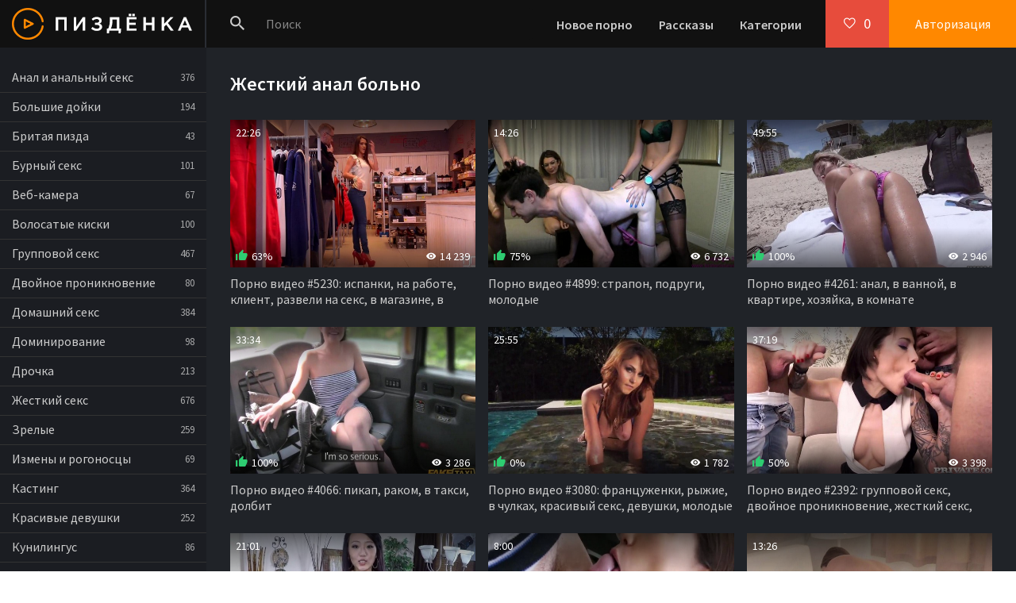

--- FILE ---
content_type: text/html; charset=windows-1251
request_url: http://pizdenka.club/tags/zhestkiy-anal-bolno/
body_size: 7478
content:

<!DOCTYPE html>
<html lang="ru">
<head>
<meta http-equiv="Content-Type" content="text/html; charset=windows-1251" />
<title>Жесткий анал больно - смотреть онлайн порно видео в HD!</title>
<meta name="description" content="13 порно видео на тему: жесткий анал больно. Смотрите онлайн в HD качестве 720p или можете скачать бесплатно, только лучшее и самое новое!" />
<link rel="canonical" href="http://pizdenka.club/tags/zhestkiy-anal-bolno/" />
<link rel="alternate" media="only screen and (max-width: 640px)" href="http://m.pizdenka.club/tags/zhestkiy-anal-bolno/">
<meta name="viewport" content="width=device-width, initial-scale=1.0" />
<meta name="theme-color" content="#111">
<meta name="ahrefs-site-verification" content="cb86e4179818c03445181cd04d9568459c5323fda567534bb0f03d38fd7865fc">
</head>
<body>
<div class="wrap">

	<div class="wrap-center wrap-main">
	
		<header class="header fx-row fx-middle">
			<a href="/" class="logo"><img src="/templates/Default/images/logo.png" alt="Пиздёнка - порно ролики онлайн!" /></a>
			<div class="search-wrap fx-1">
				<form id="quicksearch" method="post">
					<input type="hidden" name="do" value="search" />
					<input type="hidden" name="subaction" value="search" />
					<div class="search-box">
						<input id="story" name="story" placeholder="Поиск" type="text" />
						<button class="btnpiz" type="submit"><span class="icon ion-md-search"></span></button>
					</div>
				</form>
			</div>
			<div class="btn-menu"><span class="icon ion-md-menu"></span></div>
			<div class="btn-menu2"><span class="icon ion-md-more"></span></div>
			<ul class="hd-menu to-mob">
				<li><a href="/">Новое порно</a></li>
				<li><a href="/stories.html">Рассказы</a></li>
				<li><a href="/porno.html">Категории</a></li>
			</ul>
			<!--noindex-->
			
			<div class="btn-fav icon-left js-login"><span class="icon ion-md-heart-empty"></span><span class="fav-count">0</span></div>
			<div class="btn-login js-login">Авторизация</div>
			
			


<div class="login-box not-logged">
	<form method="post">
		<div class="login-title">Авторизация</div>
		<div class="login-avatar"><span class="icon ion-md-person"></span></div>
		<div class="login-input"><input type="text" name="login_name" id="login_name" placeholder="Ваш логин"/></div>
		<div class="login-input"><input type="password" name="login_password" id="login_password" placeholder="Ваш пароль" /></div>
		<div class="login-check">
			<label for="login_not_save">
				<input type="checkbox" name="login_not_save" id="login_not_save" value="1"/>
				<span>Запомнить меня</span>
			</label> 
		</div>
		<div class="login-btn"><button class="btnpiz" onclick="submit();" type="submit" title="Вход">Войти</button></div>
		<input name="login" type="hidden" id="login" value="submit" />
		<div class="login-btm fx-row">
			<a href="/?do=register" class="log-register">Регистрация</a>
			<a href="/index.php?do=lostpassword">Восстановить пароль</a>
		</div>
		
	</form>
</div>

<!--/noindex-->
		</header>
		
		<!-- END HEADER -->
		
		<div class="cols fx-row">
		
			<aside class="col-left">
				<nav class="side-box to-mob">
					<ul class="nav">
						<li><a href="/anal/">Анал и анальный секс</a> <span>376</span></li>
						<li><a href="/bolshie-doyki/">Большие дойки</a> <span>194</span></li>
						<li><a href="/britaya-pizda/">Бритая пизда</a> <span>43</span></li>
						<li><a href="/burnyy-seks/">Бурный секс</a> <span>101</span></li>
						<li><a href="/veb-kamera/">Веб-камера</a> <span>67</span></li>
						<li><a href="/volosatye/">Волосатые киски</a> <span>100</span></li>
						<li><a href="/gruppovoy-seks/">Групповой секс</a> <span>467</span></li>
						<li><a href="/dvoynoe-proniknovenie/">Двойное проникновение</a> <span>80</span></li>
						<li><a href="/domashniy-seks/">Домашний секс</a> <span>384</span></li>
						<li><a href="/dominirovanie/">Доминирование</a> <span>98</span></li>
						<li><a href="/drochka/">Дрочка</a> <span>213</span></li>
						<li><a href="/zhestkiy-seks/">Жесткий секс</a> <span>676</span></li>
						<li><a href="/zrelye/">Зрелые</a> <span>259</span></li>
						<li><a href="/izmeny-i-rogonoscy/">Измены и рогоносцы</a> <span>69</span></li>
						<li><a href="/kasting/">Кастинг</a> <span>364</span></li>
						<li><a href="/krasivye-devushki/">Красивые девушки</a> <span>252</span></li>
						<li><a href="/kunilingus/">Кунилингус</a> <span>86</span></li>
						<li><a href="/lesbiyanki/">Лесбиянки</a> <span>214</span></li>
						<li><a href="/mamochki/">Мамочки</a> <span>213</span></li>
						<li><a href="/mezhrassovyy-seks/">Межрассовый секс</a> <span>79</span></li>
						<li><a href="/naezdnicy/">Наездницы</a> <span>48</span></li>
						<li><a href="/popki/">Попки</a> <span>51</span></li>
						<li><a href="/russkie/">Русские</a> <span>278</span></li>
						<li><a href="/seks-igrushki/">Секс-игрушки</a> <span>155</span></li>
						<li><a href="/sosut-huy/">Сосут хуй</a> <span>326</span></li>
						<li><a href="/studenty/">Студенты</a> <span>271</span></li>
						<li><a href="/fetish/">Фетиш</a> <span>127</span></li>
						<li><a href="/hudenkie/">Худенькие</a> <span>283</span></li>
						<li><a href="/shlyushki/">Шлюшки</a> <span>126</span></li>
						<li><a href="/erotika/">Эротика</a> <span>28</span></li>
					</ul>
				</nav>
				
			</aside>
			
			<!-- END COL-LEFT -->
			
			<main class="col-right fx-1 ">
				
				<div class="main ">
				
					
					
					
					
					
					
					
					
					
					
					
					
<div class="teas-cat"><div id="bc_teasers_block_5943" class="bigClickTeasersBlock"></div></div>
					<div class="sect">
						<div class="sect-header">
							
							<h1 class="sect-title">Жесткий анал больно</h1>
						</div>
						<div class="sect-content sect-items clearfix">
							<div class="th-item">
	<a class="th-in" href="/5230-video.html">
		<div class="th-img img-resp">
			<img data-src="/thumbs/640x360/2583.1.jpg" id="[2583]" alt="Порно видео #5230: испанки, на работе, клиент, развели на секс, в магазине, в нижнем белье" />
		</div>
		<div class="th-desc">
			<div class="th-title">Порно видео #5230: испанки, на работе, клиент, развели на секс, в магазине, в нижнем белье</div>
			
			<div class="th-meta th-rating"><span class="icon ion-md-thumbs-up"></span><span class="th-percent"><span class="ratingtypeplusminus ignore-select ratingplus" >+5</span><span id="vote-num-id-5230" class="ignore-select">19</span></span></div>
			<div class="th-meta th-views"><span class="icon ion-md-eye"></span>14 239</div>
			<div class="th-meta th-time">22:26</div>
		</div>
	</a>
</div><div class="th-item">
	<a class="th-in" href="/4899-video.html">
		<div class="th-img img-resp">
			<img data-src="/thumbs/640x360/5115.1.jpg" id="[5115]" alt="Порно видео #4899: страпон, подруги, молодые" />
		</div>
		<div class="th-desc">
			<div class="th-title">Порно видео #4899: страпон, подруги, молодые</div>
			
			<div class="th-meta th-rating"><span class="icon ion-md-thumbs-up"></span><span class="th-percent"><span class="ratingtypeplusminus ignore-select ratingplus" >+4</span><span id="vote-num-id-4899" class="ignore-select">8</span></span></div>
			<div class="th-meta th-views"><span class="icon ion-md-eye"></span>6 732</div>
			<div class="th-meta th-time">14:26</div>
		</div>
	</a>
</div><div class="th-item">
	<a class="th-in" href="/4261-video.html">
		<div class="th-img img-resp">
			<img data-src="/thumbs/640x360/3989.1.jpg" id="[3989]" alt="Порно видео #4261: анал, в ванной, в квартире, хозяйка, в комнате" />
		</div>
		<div class="th-desc">
			<div class="th-title">Порно видео #4261: анал, в ванной, в квартире, хозяйка, в комнате</div>
			
			<div class="th-meta th-rating"><span class="icon ion-md-thumbs-up"></span><span class="th-percent"><span class="ratingtypeplusminus ignore-select ratingplus" >+3</span><span id="vote-num-id-4261" class="ignore-select">3</span></span></div>
			<div class="th-meta th-views"><span class="icon ion-md-eye"></span>2 946</div>
			<div class="th-meta th-time">49:55</div>
		</div>
	</a>
</div><div class="th-item">
	<a class="th-in" href="/4066-video.html">
		<div class="th-img img-resp">
			<img data-src="/thumbs/640x360/5176.1.jpg" id="[5176]" alt="Порно видео #4066: пикап, раком, в такси, долбит" />
		</div>
		<div class="th-desc">
			<div class="th-title">Порно видео #4066: пикап, раком, в такси, долбит</div>
			
			<div class="th-meta th-rating"><span class="icon ion-md-thumbs-up"></span><span class="th-percent"><span class="ratingtypeplusminus ignore-select ratingplus" >+1</span><span id="vote-num-id-4066" class="ignore-select">1</span></span></div>
			<div class="th-meta th-views"><span class="icon ion-md-eye"></span>3 286</div>
			<div class="th-meta th-time">33:34</div>
		</div>
	</a>
</div><div class="th-item">
	<a class="th-in" href="/3080-video.html">
		<div class="th-img img-resp">
			<img data-src="/thumbs/640x360/4541.1.jpg" id="[4541]" alt="Порно видео #3080: француженки, рыжие, в чулках, красивый секс, девушки, молодые" />
		</div>
		<div class="th-desc">
			<div class="th-title">Порно видео #3080: француженки, рыжие, в чулках, красивый секс, девушки, молодые</div>
			
			<div class="th-meta th-rating"><span class="icon ion-md-thumbs-up"></span><span class="th-percent"><span class="ratingtypeplusminus ignore-select ratingminus" >-1</span><span id="vote-num-id-3080" class="ignore-select">1</span></span></div>
			<div class="th-meta th-views"><span class="icon ion-md-eye"></span>1 782</div>
			<div class="th-meta th-time">25:55</div>
		</div>
	</a>
</div><div class="th-item">
	<a class="th-in" href="/2392-video.html">
		<div class="th-img img-resp">
			<img data-src="/thumbs/640x360/5523.1.jpg" id="[5523]" alt="Порно видео #2392: групповой секс, двойное проникновение, жесткий секс, брюнетки" />
		</div>
		<div class="th-desc">
			<div class="th-title">Порно видео #2392: групповой секс, двойное проникновение, жесткий секс, брюнетки</div>
			
			<div class="th-meta th-rating"><span class="icon ion-md-thumbs-up"></span><span class="th-percent"><span class="ratingtypeplusminus ignore-select ratingzero" >0</span><span id="vote-num-id-2392" class="ignore-select">2</span></span></div>
			<div class="th-meta th-views"><span class="icon ion-md-eye"></span>3 398</div>
			<div class="th-meta th-time">37:19</div>
		</div>
	</a>
</div><div class="th-item">
	<a class="th-in" href="/2163-video.html">
		<div class="th-img img-resp">
			<img data-src="/thumbs/640x360/4174.1.jpg" id="[4174]" alt="Порно видео #2163: красивый секс, китаянки, сперма, азиаточки, в гостях, минет" />
		</div>
		<div class="th-desc">
			<div class="th-title">Порно видео #2163: красивый секс, китаянки, сперма, азиаточки, в гостях, минет</div>
			
			<div class="th-meta th-rating"><span class="icon ion-md-thumbs-up"></span><span class="th-percent"><span class="ratingtypeplusminus ignore-select ratingzero" >0</span><span id="vote-num-id-2163" class="ignore-select">2</span></span></div>
			<div class="th-meta th-views"><span class="icon ion-md-eye"></span>2 204</div>
			<div class="th-meta th-time">21:01</div>
		</div>
	</a>
</div><div class="th-item">
	<a class="th-in" href="/1964-video.html">
		<div class="th-img img-resp">
			<img data-src="/thumbs/640x360/1528.1.jpg" id="[1528]" alt="Порно видео #1964: азиаточки, межрассовый секс, японки, волосатые, глотают, в офисе" />
		</div>
		<div class="th-desc">
			<div class="th-title">Порно видео #1964: азиаточки, межрассовый секс, японки, волосатые, глотают, в офисе</div>
			
			<div class="th-meta th-rating"><span class="icon ion-md-thumbs-up"></span><span class="th-percent"><span class="ratingtypeplusminus ignore-select ratingplus" >+1</span><span id="vote-num-id-1964" class="ignore-select">1</span></span></div>
			<div class="th-meta th-views"><span class="icon ion-md-eye"></span>3 994</div>
			<div class="th-meta th-time">8:00</div>
		</div>
	</a>
</div><div class="th-item">
	<a class="th-in" href="/1568-video.html">
		<div class="th-img img-resp">
			<img data-src="/thumbs/640x360/2336.1.jpg" id="[2336]" alt="Порно видео #1568: большие дойки, красивый секс, шлюшки" />
		</div>
		<div class="th-desc">
			<div class="th-title">Порно видео #1568: большие дойки, красивый секс, шлюшки</div>
			
			<div class="th-meta th-rating"><span class="icon ion-md-thumbs-up"></span><span class="th-percent"><span class="ratingtypeplusminus ignore-select ratingzero" >0</span><span id="vote-num-id-1568" class="ignore-select">2</span></span></div>
			<div class="th-meta th-views"><span class="icon ion-md-eye"></span>2 355</div>
			<div class="th-meta th-time">13:26</div>
		</div>
	</a>
</div><div class="th-item">
	<a class="th-in" href="/1078-video.html">
		<div class="th-img img-resp">
			<img data-src="/thumbs/640x360/4945.1.jpg" id="[4945]" alt="Рыжая с большими сиськами сосет огромный черный член из дырки в стене, насаживая еще и киску" />
		</div>
		<div class="th-desc">
			<div class="th-title">Рыжая с большими сиськами сосет огромный черный член из дырки в стене, насаживая еще и киску</div>
			
			<div class="th-meta th-rating"><span class="icon ion-md-thumbs-up"></span><span class="th-percent"><span class="ratingtypeplusminus ignore-select ratingzero" >0</span><span id="vote-num-id-1078" class="ignore-select">0</span></span></div>
			<div class="th-meta th-views"><span class="icon ion-md-eye"></span>2 647</div>
			<div class="th-meta th-time">17:23</div>
		</div>
	</a>
</div><div class="th-item">
	<a class="th-in" href="/506-video.html">
		<div class="th-img img-resp">
			<img data-src="/thumbs/640x360/1874.1.jpg" id="[1874]" alt="Куннилингус продолжился грубой долбежкой в анал стонущей брюнетки" />
		</div>
		<div class="th-desc">
			<div class="th-title">Куннилингус продолжился грубой долбежкой в анал стонущей брюнетки</div>
			
			<div class="th-meta th-rating"><span class="icon ion-md-thumbs-up"></span><span class="th-percent"><span class="ratingtypeplusminus ignore-select ratingzero" >0</span><span id="vote-num-id-506" class="ignore-select">0</span></span></div>
			<div class="th-meta th-views"><span class="icon ion-md-eye"></span>2 119</div>
			<div class="th-meta th-time">8:33</div>
		</div>
	</a>
</div><div class="th-item">
	<a class="th-in" href="/170-video.html">
		<div class="th-img img-resp">
			<img data-src="/thumbs/640x360/5074.1.jpg" id="[5074]" alt="Сочная мамка поймала за длинный стояк бойфренда ее дочери и устроила ЖМЖ" />
		</div>
		<div class="th-desc">
			<div class="th-title">Сочная мамка поймала за длинный стояк бойфренда ее дочери и устроила ЖМЖ</div>
			
			<div class="th-meta th-rating"><span class="icon ion-md-thumbs-up"></span><span class="th-percent"><span class="ratingtypeplusminus ignore-select ratingminus" >-3</span><span id="vote-num-id-170" class="ignore-select">5</span></span></div>
			<div class="th-meta th-views"><span class="icon ion-md-eye"></span>3 870</div>
			<div class="th-meta th-time">24:02</div>
		</div>
	</a>
</div><div class="th-item">
	<a class="th-in" href="/124-video.html">
		<div class="th-img img-resp">
			<img data-src="/thumbs/640x360/3838.1.jpg" id="[3838]" alt="Фетешистка дрочит член любовника ступнями, пока он вылизывает до блеска ее вагину" />
		</div>
		<div class="th-desc">
			<div class="th-title">Фетешистка дрочит член любовника ступнями, пока он вылизывает до блеска ее вагину</div>
			
			<div class="th-meta th-rating"><span class="icon ion-md-thumbs-up"></span><span class="th-percent"><span class="ratingtypeplusminus ignore-select ratingplus" >+1</span><span id="vote-num-id-124" class="ignore-select">3</span></span></div>
			<div class="th-meta th-views"><span class="icon ion-md-eye"></span>3 110</div>
			<div class="th-meta th-time">15:14</div>
		</div>
	</a>
</div>
						</div>
						
						
						<div class="desc-text"><p>Пиздёнка предлагает онлайн просмотр порно роликов Жесткий анал больно в HD качестве 720p абсолютно бесплатно и без регистрации. Вы так же можете скачать понравившиеся секс видео на ПК или мобильный телефон в формате MP4 без подписок и смс.</p></div>
						<nav><ul class="tags-block"><li><a href="/tags/zhestkiy-anal-v-latekse/">жесткий анал в латексе</a></li><li><a href="/tags/zhestkiy-anal-krupno-video/">жесткий анал крупно видео</a></li><li><a href="/tags/zhestkiy-anal-oral/">жесткий анал орал</a></li><li><a href="/tags/zhestkiy-anal-rakom/">жесткий анал раком</a></li><li><a href="/tags/zhestkiy-anal-s-bryunetkoy-v-latekse/">жесткий анал с брюнеткой в латексе</a></li><li><a href="/tags/zhestkiy-anal-s-dvoynym-proniknoveniem/">жесткий анал с двойным проникновением</a></li><li><a href="/tags/zhestkiy-anal-s-mamashey/">жесткий анал с мамашей</a></li><li><a href="/tags/zhestkiy-anal-s-machehoy/">жесткий анал с мачехой</a></li><li><a href="/tags/zhestkiy-anal-s-miniatyurnoy/">жесткий анал с миниатюрной</a></li><li><a href="/tags/zhestkiy-anal-s-moey-sestroy/">жесткий анал с моей сестрой</a></li></ul></nav>
						
					</div>
					
					
					
					
					
					
				</div>
				
				
				
			</main>
			
			<!-- END COL-RIGHT -->
			
		</div>
		
		<!-- END COLS -->
		
		
		
		<!-- END FOOTER -->
	
	</div>
	
	<!-- END WRAP-MAIN -->

</div>

<!-- END WRAP -->

<link href="/templates/Default/style/styles.css" type="text/css" rel="stylesheet" />
<link href="/templates/Default/style/engine.css" type="text/css" rel="stylesheet" />
<link href="https://fonts.googleapis.com/css?family=Source+Sans+Pro:400,400i,600&amp;subset=cyrillic" rel="stylesheet">
<script type="text/javascript" src="/engine/classes/js/jquery.js"></script>
<script type="text/javascript" src="/engine/classes/js/jqueryui.js"></script>
<script type="text/javascript" src="/engine/classes/js/dle_js.js"></script>
<link media="screen" href="/engine/editor/css/default.css" type="text/css" rel="stylesheet" />
<script src="/templates/Default/js/libs.js"></script>

<script>
!function(a,b,c,d){function e(a,b){return a[b]===d?t[b]:a[b]}function f(){var a=b.pageYOffset;return a===d?r.scrollTop:a}function g(a,b){var c=t["on"+a];c&&(w(c)?c.call(b[0]):(c.addClass&&b.addClass(c.addClass),c.removeClass&&b.removeClass(c.removeClass))),b.trigger("lazy"+a,[b]),k()}function h(b){g(b.type,a(this).off(p,h))}function i(c){if(z.length){c=c||t.forceLoad,A=1/0;var d,e,i=f(),j=b.innerHeight||r.clientHeight,k=b.innerWidth||r.clientWidth;for(d=0,e=z.length;e>d;d++){var l,m=z[d],q=m[0],s=m[n],u=!1,v=c||y(q,o)<0;if(a.contains(r,q)){if(c||!s.visibleOnly||q.offsetWidth||q.offsetHeight){if(!v){var x=q.getBoundingClientRect(),B=s.edgeX,C=s.edgeY;l=x.top+i-C-j,v=i>=l&&x.bottom>-C&&x.left<=k+B&&x.right>-B}if(v){m.on(p,h),g("show",m);var D=s.srcAttr,E=w(D)?D(m):q.getAttribute(D);E&&(q.src=E),u=!0}else A>l&&(A=l)}}else u=!0;u&&(y(q,o,0),z.splice(d--,1),e--)}e||g("complete",a(r))}}function j(){B>1?(B=1,i(),setTimeout(j,t.throttle)):B=0}function k(a){z.length&&(a&&"scroll"===a.type&&a.currentTarget===b&&A>=f()||(B||setTimeout(j,0),B=2))}function l(){v.lazyLoadXT()}function m(){i(!0)}var n="lazyLoadXT",o="lazied",p="load error",q="lazy-hidden",r=c.documentElement||c.body,s=b.onscroll===d||!!b.operamini||!r.getBoundingClientRect,t={autoInit:!0,selector:"img[data-src]",blankImage:"[data-uri]",throttle:99,forceLoad:s,loadEvent:"pageshow",updateEvent:"load orientationchange resize scroll touchmove focus",forceEvent:"lazyloadall",oninit:{removeClass:"lazy"},onshow:{addClass:q},onload:{removeClass:q,addClass:"lazy-loaded"},onerror:{removeClass:q},checkDuplicates:!0},u={srcAttr:"data-src",edgeX:0,edgeY:0,visibleOnly:!0},v=a(b),w=a.isFunction,x=a.extend,y=a.data||function(b,c){return a(b).data(c)},z=[],A=0,B=0;a[n]=x(t,u,a[n]),a.fn[n]=function(c){c=c||{};var d,f=e(c,"blankImage"),h=e(c,"checkDuplicates"),i=e(c,"scrollContainer"),j=e(c,"show"),l={};a(i).on("scroll",k);for(d in u)l[d]=e(c,d);return this.each(function(d,e){if(e===b)a(t.selector).lazyLoadXT(c);else{var i=h&&y(e,o),m=a(e).data(o,j?-1:1);if(i)return void k();f&&"IMG"===e.tagName&&!e.src&&(e.src=f),m[n]=x({},l),g("init",m),z.push(m),k()}})},a(c).ready(function(){g("start",v),v.on(t.updateEvent,k).on(t.forceEvent,m),a(c).on(t.updateEvent,k),t.autoInit&&(v.on(t.loadEvent,l),l())})}(window.jQuery||window.Zepto||window.$,window,document),function(a){var b=a.lazyLoadXT;b.selector+=",video,iframe[data-src]",b.videoPoster="data-poster",a(document).on("lazyshow","video",function(c,d){var e=d.lazyLoadXT.srcAttr,f=a.isFunction(e),g=!1;d.attr("poster",d.attr(b.videoPoster)),d.children("source,track").each(function(b,c){var d=a(c),h=f?e(d):d.attr(e);h&&(d.attr("src",h),g=!0)}),g&&this.load()})}(window.jQuery||window.Zepto||window.$);
</script>
    


<script type='text/javascript' data-cfasync='false'>
	 (function(){
	  var script = document.createElement('script');
	  script.type = 'text/javascript';
	  script.charset = 'utf-8';
	  script.async = 'true';
	  script.src = 'https://growup-inpp-code.com/bens/vinos5.js?21096a' + Math.random();
	  document.body.appendChild(script);
	 })();
</script>

<script async data-url="https://sitewithg.com/osvald/3998" id="bmscriptp" src="//sitewithg.com/sweetie/hello.min.js?id=1614827922"></script>



<script>
    (function(w,d,o,g,r,a,m){
        var cid=(Math.random()*1e17).toString(36);d.write('<div id="'+cid+'"></div>');
        w[r]=w[r]||function(){(w[r+'l']=w[r+'l']||[]).push(arguments)};
        function e(b,w,r){if((w[r+'h']=b.pop())&&!w.ABN){
            var a=d.createElement(o),p=d.getElementsByTagName(o)[0];a.async=1;
            a.src='//cdn.'+w[r+'h']+'/libs/e.js';a.onerror=function(){e(g,w,r)};
            p.parentNode.insertBefore(a,p)}}e(g,w,r);
        w[r](cid,{id:1214729661,domain:w[r+'h']});
    })(window,document,'script',['ftd.agency'],'ABNS');
</script>

    
    


<!--LiveInternet counter--><script><!--
new Image().src = "//counter.yadro.ru/hit?r"+
escape(document.referrer)+((typeof(screen)=="undefined")?"":
";s"+screen.width+"*"+screen.height+"*"+(screen.colorDepth?
screen.colorDepth:screen.pixelDepth))+";u"+escape(document.URL)+
";h"+escape(document.title.substring(0,80))+
";"+Math.random();//--></script><!--/LiveInternet-->
<script type="text/javascript">
<!--
var dle_root       = '/';
var dle_admin      = '';
var dle_login_hash = '';
var dle_group      = 5;
var dle_skin       = 'Default';
var dle_wysiwyg    = '1';
var quick_wysiwyg  = '1';
var dle_act_lang   = ["Да", "Нет", "Ввод", "Отмена", "Сохранить", "Удалить", "Загрузка. Пожалуйста, подождите..."];
var menu_short     = 'Быстрое редактирование';
var menu_full      = 'Полное редактирование';
var menu_profile   = 'Просмотр профиля';
var menu_send      = 'Отправить сообщение';
var menu_uedit     = 'Админцентр';
var dle_info       = 'Информация';
var dle_confirm    = 'Подтверждение';
var dle_prompt     = 'Ввод информации';
var dle_req_field  = 'Заполните все необходимые поля';
var dle_del_agree  = 'Вы действительно хотите удалить? Данное действие невозможно будет отменить';
var dle_spam_agree = 'Вы действительно хотите отметить пользователя как спамера? Это приведёт к удалению всех его комментариев';
var dle_complaint  = 'Укажите текст Вашей жалобы для администрации:';
var dle_big_text   = 'Выделен слишком большой участок текста.';
var dle_orfo_title = 'Укажите комментарий для администрации к найденной ошибке на странице';
var dle_p_send     = 'Отправить';
var dle_p_send_ok  = 'Уведомление успешно отправлено';
var dle_save_ok    = 'Изменения успешно сохранены. Обновить страницу?';
var dle_reply_title= 'Ответ на комментарий';
var dle_tree_comm  = '0';
var dle_del_news   = 'Удалить статью';
var allow_dle_delete_news   = false;

//-->
</script>

<script defer src="https://static.cloudflareinsights.com/beacon.min.js/vcd15cbe7772f49c399c6a5babf22c1241717689176015" integrity="sha512-ZpsOmlRQV6y907TI0dKBHq9Md29nnaEIPlkf84rnaERnq6zvWvPUqr2ft8M1aS28oN72PdrCzSjY4U6VaAw1EQ==" data-cf-beacon='{"version":"2024.11.0","token":"8af70091d5094448871510f2c1490876","r":1,"server_timing":{"name":{"cfCacheStatus":true,"cfEdge":true,"cfExtPri":true,"cfL4":true,"cfOrigin":true,"cfSpeedBrain":true},"location_startswith":null}}' crossorigin="anonymous"></script>
</body>
</html>